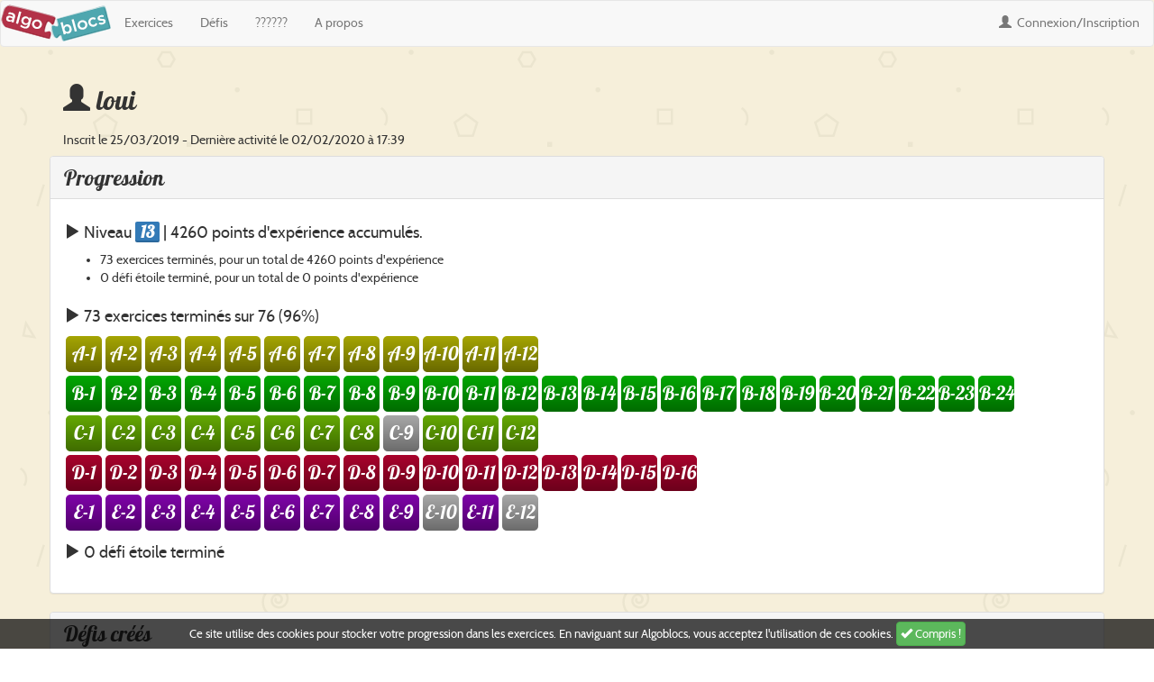

--- FILE ---
content_type: text/html; charset=UTF-8
request_url: https://www.algoblocs.fr/profil.php?id=54838
body_size: 3190
content:
<!DOCTYPE html>
<html lang="fr">
<head>
        <meta charset="utf-8">
    <meta http-equiv="X-UA-Compatible" content="IE=edge">
    <meta name="viewport" content="width=device-width, initial-scale=1">
    <link href="css/bootstrap.min.css" rel="stylesheet">
    <link href="css/globalRL59.css" rel="stylesheet">
    <link rel="icon" type="image/png" href="img/favicon.png" />

    <meta property="og:site_name" content="AlgoBlocs" />
    <meta property="og:title" content="Profil de loui" /><meta property="og:url" content="https://www.algoblocs.fr/profil.php?id=54838" /><meta property="og:description" content="Apprenez l'algorithmique et la programmation en dessinant des formes géométriques !" /><meta name="og:image" property="og:image" content="https://www.algoblocs.fr/img/titre358.png" /><meta property="fb:app_id" content="332459883811856" /><meta name="twitter:card" content="summary" /><meta name="twitter:title" content="Profil de loui" /><meta name="twitter:description" content="Apprenez l'algorithmique et la programmation en dessinant des formes géométriques !" /><meta name="twitter:image" content="https://www.algoblocs.fr/img/titre358.png" /><link rel="canonical"  href="https://www.algoblocs.fr/profil.php?id=54838"><title>Profil de loui - Algoblocs</title><meta name="description" content="Apprenez l'algorithmique et la programmation en dessinant des formes géométriques !">
    <!--[if lt IE 9]>
      <script src="https://oss.maxcdn.com/html5shiv/3.7.2/html5shiv.min.js"></script>
      <script src="https://oss.maxcdn.com/respond/1.4.2/respond.min.js"></script>
    <![endif]-->
        <link href="css/profilRL59.css" rel="stylesheet">
    <link href="css/vignette_commonRL59.css" rel="stylesheet">
</head>
<body>

<script>var algoblocs_xp_json = {"xp":0,"xp_exercices":0,"nb_exercices":0,"lvl":1,"lvl_inf":0,"lvl_sup":50}</script><div id="nav_xp">
		<div id="nav_xp_right">
			0/50		</div>
		<div>
			<div class="progress">
			  <div id="nav_xp_bar" class="progress-bar progress-bar-striped active" role="progressbar" style="width:0%"></div>
			</div>
		</div>
</div>

 <nav role="navigation" class="navbar navbar-default">

      <div class="fluid-container">
        
        <!-- Title -->
        <div class="navbar-header pull-left">
              <!--<a class="navbar-brand" href="index.php"><img src="img/algo.png" id="algo" alt="Algo"/></a>
              <a class="navbar-brand" href="index.php"><img src="img/blocs.png" id="blocs" alt="Blocs"/></a>-->
              <a class="navbar-brand" href="index.php"><img src="img/titre.png" alt="Algoblocs"/></a>
        </div>
        
        <!-- 'Sticky' (non-collapsing) right-side menu item(s) -->
        <div class="navbar-header pull-right">
          <ul class="nav navbar-nav pull-left"><li><a id="nav_xp_profil" href="connexion.php"><span class="glyphicon glyphicon-user"></span> <span style="width:0" id="nav_xp_level" class="level"></span> Connexion<span class="hidden-xs">/Inscription</span></a></li></ul>          
          <!-- Required bootstrap placeholder for the collapsed menu -->
          <!--<button type="button" data-toggle="collapse" data-target=".navbar-collapse" class="navbar-toggle"><span class="sr-only">Toggle navigation</span><span class="icon-bar"></span><span class="icon-bar"></span><span class="icon-bar"></span></button>-->
          </div>
           <!-- The Collapsing items            navbar-left or navbar-right -->
          <div class="navbar-left">
            <!--                      pull-right keeps the drop-down in line -->
            <ul class="nav navbar-nav pull-left">
              <li><a href="exercices.php">Exercices</a></li>
              <li><a href="defis.php">Défis</a></li>
              <li><a class="disabled" href="algoblocs.php">??????</a></li>              <li><a href="apropos.php">A propos</a></li>
            </ul>
          </div>
      </div>
    </nav>

	<header class="container">
		<h2><span class="glyphicon glyphicon-user"></span> loui</h2>
		<h5>
						Inscrit le 25/03/2019 - Dernière activité le 02/02/2020 à 17:39	</header>






	<section class="container panel panel-default">
	  <h3 class="panel-heading">Progression</h3>
	  <div class="panel-body">
		<h4><span class="glyphicon glyphicon-play" aria-hidden="true"></span> Niveau <span style="padding: 2px;" class="level">13</span> | 4260 points d'expérience accumulés.</h4>
		<ul>
			<li>73 exercices terminés, pour un total de 4260 points d'expérience </li>
			<li>0 défi étoile terminé, pour un total de 0 points d'expérience</li>
					</ul>
	  	<h4><span class="glyphicon glyphicon-play" aria-hidden="true"></span> 73 exercices terminés sur 76 (96%)</h4><ul class="listeexos"><li class="exo exoA">A-1</li><li class="exo exoA">A-2</li><li class="exo exoA">A-3</li><li class="exo exoA">A-4</li><li class="exo exoA">A-5</li><li class="exo exoA">A-6</li><li class="exo exoA">A-7</li><li class="exo exoA">A-8</li><li class="exo exoA">A-9</li><li class="exo exoA">A-10</li><li class="exo exoA">A-11</li><li class="exo exoA">A-12</li></ul><ul class="listeexos"><li class="exo exoB">B-1</li><li class="exo exoB">B-2</li><li class="exo exoB">B-3</li><li class="exo exoB">B-4</li><li class="exo exoB">B-5</li><li class="exo exoB">B-6</li><li class="exo exoB">B-7</li><li class="exo exoB">B-8</li><li class="exo exoB">B-9</li><li class="exo exoB">B-10</li><li class="exo exoB">B-11</li><li class="exo exoB">B-12</li><li class="exo exoB">B-13</li><li class="exo exoB">B-14</li><li class="exo exoB">B-15</li><li class="exo exoB">B-16</li><li class="exo exoB">B-17</li><li class="exo exoB">B-18</li><li class="exo exoB">B-19</li><li class="exo exoB">B-20</li><li class="exo exoB">B-21</li><li class="exo exoB">B-22</li><li class="exo exoB">B-23</li><li class="exo exoB">B-24</li></ul><ul class="listeexos"><li class="exo exoC">C-1</li><li class="exo exoC">C-2</li><li class="exo exoC">C-3</li><li class="exo exoC">C-4</li><li class="exo exoC">C-5</li><li class="exo exoC">C-6</li><li class="exo exoC">C-7</li><li class="exo exoC">C-8</li><li class="exo ">C-9</li><li class="exo exoC">C-10</li><li class="exo exoC">C-11</li><li class="exo exoC">C-12</li></ul><ul class="listeexos"><li class="exo exoD">D-1</li><li class="exo exoD">D-2</li><li class="exo exoD">D-3</li><li class="exo exoD">D-4</li><li class="exo exoD">D-5</li><li class="exo exoD">D-6</li><li class="exo exoD">D-7</li><li class="exo exoD">D-8</li><li class="exo exoD">D-9</li><li class="exo exoD">D-10</li><li class="exo exoD">D-11</li><li class="exo exoD">D-12</li><li class="exo exoD">D-13</li><li class="exo exoD">D-14</li><li class="exo exoD">D-15</li><li class="exo exoD">D-16</li></ul><ul class="listeexos"><li class="exo exoE">E-1</li><li class="exo exoE">E-2</li><li class="exo exoE">E-3</li><li class="exo exoE">E-4</li><li class="exo exoE">E-5</li><li class="exo exoE">E-6</li><li class="exo exoE">E-7</li><li class="exo exoE">E-8</li><li class="exo exoE">E-9</li><li class="exo ">E-10</li><li class="exo exoE">E-11</li><li class="exo ">E-12</li></ul>

	    	<h4><span class="glyphicon glyphicon-play" aria-hidden="true"></span> 0 défi étoile terminé</h4><ul></ul>	  </div>
	</section>

	
<section class="container panel panel-default"><h3 class="panel-heading">Défis créés</h3><div class="panel-body"><a href="algoblocs.php?defi=9207" class="exovignette  col-xs-3 col-sm-2 col-md-2 col-lg-2 clickable"><div class="vignetteinter"><div class="image defiimage" style="background-image:url('img/defis/9207.png'); background-color:rgb(190,190,208);"><p class="defi exoA">pac-man</p></div></div></a></div></section>
	<footer class="footer">
		<div class="container">
	  	<div class="row">
		  	<div class="col-xs-4">
		    	<h3>Algoblocs</h3>
				    <ul>
				      	<li><a href="index.php">Accueil</a></li>
				      	<li><a href="exercices.php">Exercices</a></li>
				      	<li><a href="defis.php">Défis</a></li>
				      	<li><a href="algoblocs.php">??????</a></li>
				      	<li><a href="calcul.php">Programme de calcul</a></li>
				    </ul>
		  	</div>
		  	<div class="col-xs-4">
		    	<h3>Compte</h3>
		    					    <ul>
				      	<li><a href="connexion.php">Connexion</a></li>
				      	<li><a href="inscription.php">Inscription</a></li>
				    </ul>
						  	</div>
		  	<div class="col-xs-4">
		  		<h3>Divers</h3>
				    <ul>
				      	<li><a href="apropos.php">A propos</a></li>
						<li><a href="aide.php">Aide</a></li>
				    </ul>
		  	</div>
	  	</div>
	</div>
	
</footer>
<div id="cookies">
	<span id="cookiesText">Ce site utilise des cookies pour stocker votre progression dans les exercices. En naviguant sur Algoblocs, vous acceptez l'utilisation de ces cookies.</span>
	<a class="btn btn-success" onclick="return acceptCookies();"><span class="glyphicon glyphicon-ok"></span> Compris !</a>
</div>



<script src="scripts/ext/jquery-1.11.3.min.js"></script>
<script src="js/bootstrap.min.js"></script>

<script src="scripts/menu.js"></script>

      
       
<script src="scripts/experience.js"></script>
<script>
  (function(i,s,o,g,r,a,m){i['GoogleAnalyticsObject']=r;i[r]=i[r]||function(){
  (i[r].q=i[r].q||[]).push(arguments)},i[r].l=1*new Date();a=s.createElement(o),
  m=s.getElementsByTagName(o)[0];a.async=1;a.src=g;m.parentNode.insertBefore(a,m)
  })(window,document,'script','https://www.google-analytics.com/analytics.js','ga');

  ga('create', 'UA-89011201-1', 'auto');
  ga('send', 'pageview');
</script>
<script>
function acceptCookies(){
	$.get('acceptcookies.php');
	$('#cookies').hide();
	return false;
}
</script>
</body>
<script>
var changeHandler = function(){
	document.getElementById('save').disabled = false;
}
var inputs = document.getElementsByTagName("input");
for (i=0; i<inputs.length; i++){
   inputs[i].onchange = changeHandler;
   inputs[i].onkeydown = changeHandler;
}

document.getElementById('mdpA').value = '';
document.getElementById('prenom').value = "loui";
</script>
</html>


--- FILE ---
content_type: text/css
request_url: https://www.algoblocs.fr/css/globalRL59.css
body_size: 4591
content:
html
{
    position: relative;
    min-height: 100%;
}



@font-face {
    font-family: 'Cabin';
    src: url('cabin-regular-webfont.eot');
    src: url('cabin-regular-webfont.eot?#iefix') format('embedded-opentype'),
         url('cabin-regular-webfont.woff2') format('woff2'),
         url('cabin-regular-webfont.woff') format('woff'),
         url('cabin-regular-webfont.ttf') format('truetype'),
         url('cabin-regular-webfont.svg#cabinregular') format('svg');
    font-weight: normal;
    font-style: normal;

}

@font-face {
    font-family: 'Lobster';
    src: url('lobster-regular-webfont.eot');
    src: url('lobster-regular-webfont.eot?#iefix') format('embedded-opentype'),
         url('lobster-regular-webfont.woff2') format('woff2'),
         url('lobster-regular-webfont.woff') format('woff'),
         url('lobster-regular-webfont.ttf') format('truetype'),
         url('lobster-regular-webfont.svg#lobsterregular') format('svg');
    font-weight: normal;
    font-style: normal;
}

body{
	font-family: 'Cabin', Arial, sans-serif;
	background: url("geometry3.png") repeat 0 0;
    margin-bottom: 300px;
}
.navbar-brand{
	padding: 0;
	padding-top: 0.2em;
}
h1, h2, h3, h5
{
	font-family: 'Lobster', 'Cabin', Arial, sans-serif;
	/*text-shadow: 1px 1px 1px #ccc;*/
}

h4.auteur
{
    font-family: 'Lobster', 'Cabin', Arial, sans-serif;
    padding: 0;
    margin-top: 1em;
    margin-bottom: 0;
}
h4.auteur .auteur_infos
{
    font-family: 'Cabin', Arial, sans-serif;
    font-size: 0.7em;
    color: grey;
}
.well
{
    margin: 3px;
    min-height: 80px;
    margin-left: 86px;
}
.avatar
{
    margin: 3px;
    float: left;
    display: block;
    border-radius: 3px;
}

.nav li.navbar-text a
{
    display: inline;
    padding: 0;
    color: #777;
}
.nav li.navbar-text a:focus
{
    color: #333;
    /*background-color: transparent;*/
}
.nav > li
{
    display: inline-block;
}
@media (max-width: 768px) {
    .navbar-nav > li > a
    {
        padding-left: 8px;
        padding-right: 0;
    }
    .navbar-nav
    {
        margin-left: 0;
        margin-right: 0;
    }
}

.navbar-toggle
{
    margin-left: 10px;
}
.navbar-profil
{
    font-size: 0.8em;
}

.log
{
    list-style: none;
    padding: 2px;
}
.log-date
{
    color: grey;
    font-size: 0.8em;
}
.log-action
{
    color: saddlebrown;
}
.log-pseudo
{
    color: darkblue;
}
.log .glyphicon
{
    color: dimgrey;
}
.log .glyphicon-ok
{
    color: forestgreen;
}
.log .glyphicon-play
{
    color: darkgreen;
}
.log .glyphicon-wrench
{
    color: darkred;
}
.log .glyphicon-user
{
    color: blue;
}
.log .glyphicon-open-file, .log .glyphicon-pencil
{
    color: darkviolet;
}
.log-bot
{
    font-size: 0.7em;
    color: grey;
}
@media (max-width: 768px) {
    .navbar-collapse{width: 100%;}
}
@media (max-width: 992px) {
    .navbar-profil{display: none;}
}

.level
{
	color: #fff;
	text-align: center;
	background-color: #337ab7;
	-webkit-box-shadow: inset 0 -2px 0 rgba(0,0,0,.15);
	box-shadow: inset 0 -2px 0 rgba(0,0,0,.15);
	border-radius: 2px;
	width: 1.5em;
	font-weight: bold;
	display: inline-block;
	font-family: 'Lobster';
}

#nav_xp
{
	position: absolute;
	background-color: white;
	z-index: 50;
	font-size: 0.8em;
	color: #337ab7;
	min-width: 20em;
	max-width: 100%;

	display: none;
	opacity: 0;
	padding: 0.5em;
	border-radius: 4px;
	/*border: 1px solid rgba(49,123,183,0.5);*/
	border-opacity: 0.5;
	box-shadow: 2px 2px 2px rgba(49,123,183,0.5);
}

#nav_xp_right
{
	text-align: right;
}
#nav_xp .progress
{
	height: 10px;
	margin-bottom: 5px;
	width: 100%;
}
#nav_xp .progress-bar.active
{
	transition: none;
	-o-transition: none;
	-webkit-transition: none;
}



footer
{
    position: absolute;
    bottom: 0;
    width: 100%;
    min-height: 220px;
    background-color: #f8f8f8;
    margin-top: 30px;
    border-top: 1px solid #e7e7e7;
    white-space: nowrap;
    overflow: hidden;
    padding-top: 10px;

}
footer ul
{
    list-style-type: none;
    padding-left: 0;
}
footer h3
{
    font-family: 'Lobster', 'Cabin', Arial, sans-serif;
    margin-top: 0px;
    margin-bottom: 5px;
}

#cookies{
    position: fixed;
    bottom: 0;
    z-index: 500;
    text-align: center;
    width: 100%;
    background: rgba(0,0,0,0.7);
    color: white;
    padding: 0.25em;
    font-size: 0.9em;
}
#cookiesText{
    position: relative;
    top: 2px;
}
#cookies .btn{
    padding: 4px;
    animation: initial;
    font-size: 1em;
    bottom: 0px;
    width: initial;
}


--- FILE ---
content_type: text/css
request_url: https://www.algoblocs.fr/css/profilRL59.css
body_size: 4835
content:
h2
{
	display: inline-block;
}
h5
{
	font-family: 'Cabin', Arial, sans-serif;
}
#eleves h4
{
	font-family: 'Lobster', 'Cabin', Arial, sans-serif;
	font-size: 1.5em;
}
h3.panel-heading
{
	margin: 0;
}
.panel
{
	padding-left: 0;
	padding-right: 0;
}
.listeexos
{
	margin: 0;
	padding: 0;
}
.exo
{
	width: 40px;
	height: 40px;
	display: inline-block;
	vertical-align: middle;
	margin: 2px;
	padding: 0;
	text-align: center;
	font-family: 'Lobster';
	color: white;
	font-size: 1.5em; 
	border-radius: 5px;
	padding-top: 5px;

	/* Permalink - use to edit and share this gradient: http://colorzilla.com/gradient-editor/#a8a8a8+0,8e8e8e+44,6b6b6b+100 */
	background: #a8a8a8; /* Old browsers */
	background: -moz-linear-gradient(top, #a8a8a8 0%, #8e8e8e 44%, #6b6b6b 100%); /* FF3.6-15 */
	background: -webkit-linear-gradient(top, #a8a8a8 0%,#8e8e8e 44%,#6b6b6b 100%); /* Chrome10-25,Safari5.1-6 */
	background: linear-gradient(to bottom, #a8a8a8 0%,#8e8e8e 44%,#6b6b6b 100%); /* W3C, IE10+, FF16+, Chrome26+, Opera12+, Safari7+ */
	filter: progid:DXImageTransform.Microsoft.gradient( startColorstr='#a8a8a8', endColorstr='#6b6b6b',GradientType=0 ); /* IE6-9 */
}
header .btn-primary
{
	font-size: 1em;
	position: relative;
	bottom: 10px;
	margin-left: 5px;
}

.listeclasses
{
	margin-left: 5px;
}
.choixclasse
{
	display: inline-block;
	margin-left: 2px; 
	border-top-left-radius: 4px;
	border-top-right-radius: 4px;
	background-color: #ddd;
	padding: 4px;
	border-top: 1px solid #ddd;
	border-left: 1px solid #ddd;
	border-right: 1px solid #ddd;
	color: black;
	cursor: pointer;
	font-size: 1em;
}
.choixclasse:hover
{
	background-color: white;
	color: black;
}
.selected
{
	color: white;
	cursor: default;
		/* Permalink - use to edit and share this gradient: http://colorzilla.com/gradient-editor/#a5a503+0,8c8c02+44,686800+100 */
	background: #a5a5a5; /* Old browsers */
	background: -moz-linear-gradient(top, #a5a5a5 0%, #8c8c8c 44%, #686868 100%); /* FF3.6-15 */
	background: -webkit-linear-gradient(top, #a5a5a5 0%, #8c8c8c 44%, #686868 100%); /* Chrome10-25,Safari5.1-6 */
	background: linear-gradient(to bottom, #a5a5a5 0%, #8c8c8c 44%, #686868 100%); /* W3C, IE10+, FF16+, Chrome26+, Opera12+, Safari7+ */
	filter: progid:DXImageTransform.Microsoft.gradient( startColorstr='#a5a5a5', endColorstr='#686868',GradientType=0 ); /* IE6-9 */
}
.selected:hover
{
	color: white;
	text-decoration: none;
}
.classe
{
	display: block;
	padding: 5px;
	margin: 0 0 10px;
	background-color: rgba(240,240,240,0.7);
	border: 1px solid #ccc;
	border-radius: 10px;
	min-width: 410px;
}
.classe h3
{
	margin-top: 10px;
}
.autreclasse
{
	font-size: 0.9em;
	top: 1px;
	position: relative;
	background-color: #dde;
}
#eleves .col-xs-3
{
	padding-left: 0px;
	padding-right: 1px;
}
#eleves .row
{
	margin-left: 0;
	margin-right: 0;
	margin-bottom: 2px;
}

#eleves .button-center
{
	margin-top: 5px;
	margin-bottom: 5px;
}
.suppr
{
	margin-top: 2em;
}
.modifajout
{
	font-size: 0.8em;
	color: grey;
}
table 
{
	background-color: white;
	min-width: 400px;
}
.col-id
{
	width: 20%;
}
.col-mdp
{
	width: 15%;
}
.col-reu
{
	width: 185px;
}
.col-pour
{
	width: 200px;
}
/*.modif td:nth-child(2) { font-size: 0.8em; }*/
.modif td:nth-child(3) { padding: 0; }
.modif td:nth-child(2) { padding: 2px; padding-top: 5px; font-family: 'Lobster'; }
.modif td:nth-child(2) ul, .modif td:nth-child(2) div {display: inline-block;}
.modif td:nth-child(2) div {position: relative; top: 2px; left: 2px;}
.modif td:nth-child(2) span.col-pour-defis {font-size: 0.7em;}
.modif td:nth-child(2) span.col-pour-petit {font-size: 0.7em;}
span.col-pour-petit {display: none;}
span.col-pour-grand {display: inline;}
.modif td:nth-child(3) .exo { width: 32px; height: 32px; padding-top: 3px; font-size: 1.25em;}
.modif td:nth-child(2) .exo {width: 18px; height: 18px; line-height: 1; padding-top: 2px; font-size: 1em; margin-right: 0;}
select, h4
{
	display: inline-block;
}

@media (max-width: 768px) { 
    ul.listeexos li.exodernier{
   		display:none;
	}
	.col-reu
	{
		width: 110px;
	}
	.col-pour
	{
		width: 90px;
	}
	.modif td:nth-child(2) ul {display: none;}
	span.col-pour-petit {display: inline;}
	span.col-pour-grand {display: none;}
}
input[type="file"]
{
	display: inline;
}

.changer-nom-classe{
	margin-left: 1em;
	margin-bottom: 10px;
	font-size: 0.8em;
}

.admin_defi
{
	position: relative; 
	margin-bottom: 10px; 
	text-align: center
}
.admin_defi_code
{
	position: absolute;
	left: 75%;
	top: 0;
	width: 150%;
	text-align: left;
	font-size: 0.8em;
	font-family: 'Courier';
	display: none;
	background-color: white;
	border: 1px solid black;
	z-index: 1;
}
.admin_defi_code_left
{
	right: 75%;
	left: initial;
}
.admin_defi:hover .admin_defi_code
{
	display: block;
}

--- FILE ---
content_type: text/plain
request_url: https://www.google-analytics.com/j/collect?v=1&_v=j102&a=811991543&t=pageview&_s=1&dl=https%3A%2F%2Fwww.algoblocs.fr%2Fprofil.php%3Fid%3D54838&ul=en-us%40posix&dt=Profil%20de%20loui%20-%20Algoblocs&sr=1280x720&vp=1280x720&_u=IEBAAEABAAAAACAAI~&jid=7538910&gjid=1145955304&cid=486036342.1769767928&tid=UA-89011201-1&_gid=1463685672.1769767928&_r=1&_slc=1&z=290622318
body_size: -450
content:
2,cG-J8P6XHYSGS